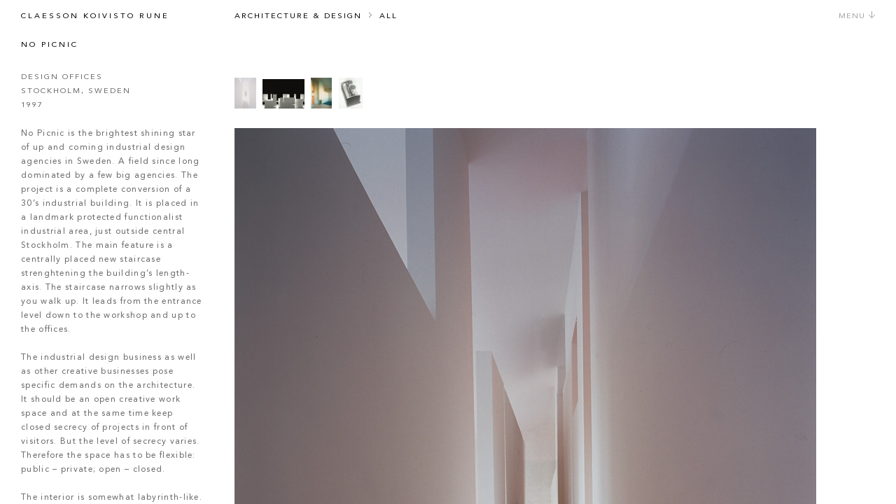

--- FILE ---
content_type: text/html; charset=UTF-8
request_url: https://www.claessonkoivistorune.se/projects/no-picnic/
body_size: 6623
content:
<!DOCTYPE html>
<!--[if IE 7]>
<html class="ie ie7" dir="ltr" lang="en-GB"
	prefix="og: https://ogp.me/ns#"  xmlns:og="http://ogp.me/ns#" xmlns:fb="http://ogp.me/ns/fb#">
<![endif]-->
<!--[if IE 8]>
<html class="ie ie8" dir="ltr" lang="en-GB"
	prefix="og: https://ogp.me/ns#"  xmlns:og="http://ogp.me/ns#" xmlns:fb="http://ogp.me/ns/fb#">
<![endif]-->
<!--[if !(IE 7) | !(IE 8)  ]><!-->
<html dir="ltr" lang="en-GB"
	prefix="og: https://ogp.me/ns#"  xmlns:og="http://ogp.me/ns#" xmlns:fb="http://ogp.me/ns/fb#">
<!--<![endif]-->
<head>
	<meta charset="UTF-8" />
	<title>No Picnic - Claesson Koivisto RuneClaesson Koivisto Rune</title>
	<meta name="viewport" content="width=device-width, height=device-height, initial-scale=1.0, maximum-scale=1" />
	<meta http-equiv="X-UA-Compatible" content="IE=Edge" />
	<link rel="stylesheet" href="https://www.claessonkoivistorune.se/wp-content/themes/ckr/assets/css/normalize.css" type="text/css" />
	<link rel="stylesheet" href="https://www.claessonkoivistorune.se/wp-content/themes/ckr/style.css" type="text/css" media="all" />
	<!--<script src="//cdnjs.cloudflare.com/ajax/libs/jquery/2.1.0/jquery.min.js"></script>-->
	<!--<script src="https://ajax.googleapis.com/ajax/libs/jquery/1.10.2/jquery.min.js"></script>-->
	<script src="https://ajax.googleapis.com/ajax/libs/jquery/3.6.0/jquery.min.js"></script>
	<script src="https://www.claessonkoivistorune.se/wp-content/themes/ckr/assets/js/modernizr.custom.39010.js"></script>		
	<!--[if lt IE 9]>
	<script src="https://oss.maxcdn.com/libs/html5shiv/3.7.0/html5shiv.js"></script>
	<script src="https://oss.maxcdn.com/libs/respond.js/1.3.0/respond.min.js"></script>
	<![endif]-->
	
		<!-- All in One SEO 4.2.0 -->
		<meta name="description" content="No Picnic is the brightest shining star of up and coming industrial design agencies in Sweden. A field since long dominated by a few big agencies. The project is a complete conversion of a 30&#039;s industrial building. It is placed in a landmark protected functionalist industrial area, just outside central Stockholm. The main feature is" />
		<meta name="robots" content="max-image-preview:large" />
		<link rel="canonical" href="https://www.claessonkoivistorune.se/projects/no-picnic/" />
		<meta property="og:locale" content="en_GB" />
		<meta property="og:site_name" content="Claesson Koivisto Rune - Design Architecture" />
		<meta property="og:type" content="article" />
		<meta property="og:title" content="No Picnic - Claesson Koivisto Rune" />
		<meta property="og:description" content="No Picnic is the brightest shining star of up and coming industrial design agencies in Sweden. A field since long dominated by a few big agencies. The project is a complete conversion of a 30&#039;s industrial building. It is placed in a landmark protected functionalist industrial area, just outside central Stockholm. The main feature is" />
		<meta property="og:url" content="https://www.claessonkoivistorune.se/projects/no-picnic/" />
		<meta property="article:published_time" content="2015-01-08T14:44:06+00:00" />
		<meta property="article:modified_time" content="2015-01-08T14:44:06+00:00" />
		<meta name="twitter:card" content="summary" />
		<meta name="twitter:title" content="No Picnic - Claesson Koivisto Rune" />
		<meta name="twitter:description" content="No Picnic is the brightest shining star of up and coming industrial design agencies in Sweden. A field since long dominated by a few big agencies. The project is a complete conversion of a 30&#039;s industrial building. It is placed in a landmark protected functionalist industrial area, just outside central Stockholm. The main feature is" />
		<script type="application/ld+json" class="aioseo-schema">
			{"@context":"https:\/\/schema.org","@graph":[{"@type":"WebSite","@id":"https:\/\/www.claessonkoivistorune.se\/#website","url":"https:\/\/www.claessonkoivistorune.se\/","name":"Claesson Koivisto Rune","description":"Design Architecture","inLanguage":"en-GB","publisher":{"@id":"https:\/\/www.claessonkoivistorune.se\/#organization"}},{"@type":"Organization","@id":"https:\/\/www.claessonkoivistorune.se\/#organization","name":"Claesson Koivisto Rune","url":"https:\/\/www.claessonkoivistorune.se\/"},{"@type":"BreadcrumbList","@id":"https:\/\/www.claessonkoivistorune.se\/projects\/no-picnic\/#breadcrumblist","itemListElement":[{"@type":"ListItem","@id":"https:\/\/www.claessonkoivistorune.se\/#listItem","position":1,"item":{"@type":"WebPage","@id":"https:\/\/www.claessonkoivistorune.se\/","name":"Home","description":"Design Architecture","url":"https:\/\/www.claessonkoivistorune.se\/"},"nextItem":"https:\/\/www.claessonkoivistorune.se\/projects\/no-picnic\/#listItem"},{"@type":"ListItem","@id":"https:\/\/www.claessonkoivistorune.se\/projects\/no-picnic\/#listItem","position":2,"item":{"@type":"WebPage","@id":"https:\/\/www.claessonkoivistorune.se\/projects\/no-picnic\/","name":"No Picnic","description":"No Picnic is the brightest shining star of up and coming industrial design agencies in Sweden. A field since long dominated by a few big agencies. The project is a complete conversion of a 30's industrial building. It is placed in a landmark protected functionalist industrial area, just outside central Stockholm. The main feature is","url":"https:\/\/www.claessonkoivistorune.se\/projects\/no-picnic\/"},"previousItem":"https:\/\/www.claessonkoivistorune.se\/#listItem"}]},{"@type":"Person","@id":"https:\/\/www.claessonkoivistorune.se\/author\/admin\/#author","url":"https:\/\/www.claessonkoivistorune.se\/author\/admin\/","name":"admin","image":{"@type":"ImageObject","@id":"https:\/\/www.claessonkoivistorune.se\/projects\/no-picnic\/#authorImage","url":"https:\/\/secure.gravatar.com\/avatar\/4320e001ba22489812841f098b61f61a?s=96&d=mm&r=g","width":96,"height":96,"caption":"admin"}},{"@type":"WebPage","@id":"https:\/\/www.claessonkoivistorune.se\/projects\/no-picnic\/#webpage","url":"https:\/\/www.claessonkoivistorune.se\/projects\/no-picnic\/","name":"No Picnic - Claesson Koivisto Rune","description":"No Picnic is the brightest shining star of up and coming industrial design agencies in Sweden. A field since long dominated by a few big agencies. The project is a complete conversion of a 30's industrial building. It is placed in a landmark protected functionalist industrial area, just outside central Stockholm. The main feature is","inLanguage":"en-GB","isPartOf":{"@id":"https:\/\/www.claessonkoivistorune.se\/#website"},"breadcrumb":{"@id":"https:\/\/www.claessonkoivistorune.se\/projects\/no-picnic\/#breadcrumblist"},"author":"https:\/\/www.claessonkoivistorune.se\/author\/admin\/#author","creator":"https:\/\/www.claessonkoivistorune.se\/author\/admin\/#author","datePublished":"2015-01-08T14:44:06+01:00","dateModified":"2015-01-08T14:44:06+01:00"}]}
		</script>
		<!-- All in One SEO -->

<link rel='dns-prefetch' href='//s.w.org' />
<script type="text/javascript">
window._wpemojiSettings = {"baseUrl":"https:\/\/s.w.org\/images\/core\/emoji\/13.1.0\/72x72\/","ext":".png","svgUrl":"https:\/\/s.w.org\/images\/core\/emoji\/13.1.0\/svg\/","svgExt":".svg","source":{"concatemoji":"https:\/\/www.claessonkoivistorune.se\/wp-includes\/js\/wp-emoji-release.min.js?ver=5.9.12"}};
/*! This file is auto-generated */
!function(e,a,t){var n,r,o,i=a.createElement("canvas"),p=i.getContext&&i.getContext("2d");function s(e,t){var a=String.fromCharCode;p.clearRect(0,0,i.width,i.height),p.fillText(a.apply(this,e),0,0);e=i.toDataURL();return p.clearRect(0,0,i.width,i.height),p.fillText(a.apply(this,t),0,0),e===i.toDataURL()}function c(e){var t=a.createElement("script");t.src=e,t.defer=t.type="text/javascript",a.getElementsByTagName("head")[0].appendChild(t)}for(o=Array("flag","emoji"),t.supports={everything:!0,everythingExceptFlag:!0},r=0;r<o.length;r++)t.supports[o[r]]=function(e){if(!p||!p.fillText)return!1;switch(p.textBaseline="top",p.font="600 32px Arial",e){case"flag":return s([127987,65039,8205,9895,65039],[127987,65039,8203,9895,65039])?!1:!s([55356,56826,55356,56819],[55356,56826,8203,55356,56819])&&!s([55356,57332,56128,56423,56128,56418,56128,56421,56128,56430,56128,56423,56128,56447],[55356,57332,8203,56128,56423,8203,56128,56418,8203,56128,56421,8203,56128,56430,8203,56128,56423,8203,56128,56447]);case"emoji":return!s([10084,65039,8205,55357,56613],[10084,65039,8203,55357,56613])}return!1}(o[r]),t.supports.everything=t.supports.everything&&t.supports[o[r]],"flag"!==o[r]&&(t.supports.everythingExceptFlag=t.supports.everythingExceptFlag&&t.supports[o[r]]);t.supports.everythingExceptFlag=t.supports.everythingExceptFlag&&!t.supports.flag,t.DOMReady=!1,t.readyCallback=function(){t.DOMReady=!0},t.supports.everything||(n=function(){t.readyCallback()},a.addEventListener?(a.addEventListener("DOMContentLoaded",n,!1),e.addEventListener("load",n,!1)):(e.attachEvent("onload",n),a.attachEvent("onreadystatechange",function(){"complete"===a.readyState&&t.readyCallback()})),(n=t.source||{}).concatemoji?c(n.concatemoji):n.wpemoji&&n.twemoji&&(c(n.twemoji),c(n.wpemoji)))}(window,document,window._wpemojiSettings);
</script>
<style type="text/css">
img.wp-smiley,
img.emoji {
	display: inline !important;
	border: none !important;
	box-shadow: none !important;
	height: 1em !important;
	width: 1em !important;
	margin: 0 0.07em !important;
	vertical-align: -0.1em !important;
	background: none !important;
	padding: 0 !important;
}
</style>
	<link rel='stylesheet' id='wp-block-library-css'  href='https://www.claessonkoivistorune.se/wp-includes/css/dist/block-library/style.min.css?ver=5.9.12' type='text/css' media='all' />
<style id='global-styles-inline-css' type='text/css'>
body{--wp--preset--color--black: #000000;--wp--preset--color--cyan-bluish-gray: #abb8c3;--wp--preset--color--white: #ffffff;--wp--preset--color--pale-pink: #f78da7;--wp--preset--color--vivid-red: #cf2e2e;--wp--preset--color--luminous-vivid-orange: #ff6900;--wp--preset--color--luminous-vivid-amber: #fcb900;--wp--preset--color--light-green-cyan: #7bdcb5;--wp--preset--color--vivid-green-cyan: #00d084;--wp--preset--color--pale-cyan-blue: #8ed1fc;--wp--preset--color--vivid-cyan-blue: #0693e3;--wp--preset--color--vivid-purple: #9b51e0;--wp--preset--gradient--vivid-cyan-blue-to-vivid-purple: linear-gradient(135deg,rgba(6,147,227,1) 0%,rgb(155,81,224) 100%);--wp--preset--gradient--light-green-cyan-to-vivid-green-cyan: linear-gradient(135deg,rgb(122,220,180) 0%,rgb(0,208,130) 100%);--wp--preset--gradient--luminous-vivid-amber-to-luminous-vivid-orange: linear-gradient(135deg,rgba(252,185,0,1) 0%,rgba(255,105,0,1) 100%);--wp--preset--gradient--luminous-vivid-orange-to-vivid-red: linear-gradient(135deg,rgba(255,105,0,1) 0%,rgb(207,46,46) 100%);--wp--preset--gradient--very-light-gray-to-cyan-bluish-gray: linear-gradient(135deg,rgb(238,238,238) 0%,rgb(169,184,195) 100%);--wp--preset--gradient--cool-to-warm-spectrum: linear-gradient(135deg,rgb(74,234,220) 0%,rgb(151,120,209) 20%,rgb(207,42,186) 40%,rgb(238,44,130) 60%,rgb(251,105,98) 80%,rgb(254,248,76) 100%);--wp--preset--gradient--blush-light-purple: linear-gradient(135deg,rgb(255,206,236) 0%,rgb(152,150,240) 100%);--wp--preset--gradient--blush-bordeaux: linear-gradient(135deg,rgb(254,205,165) 0%,rgb(254,45,45) 50%,rgb(107,0,62) 100%);--wp--preset--gradient--luminous-dusk: linear-gradient(135deg,rgb(255,203,112) 0%,rgb(199,81,192) 50%,rgb(65,88,208) 100%);--wp--preset--gradient--pale-ocean: linear-gradient(135deg,rgb(255,245,203) 0%,rgb(182,227,212) 50%,rgb(51,167,181) 100%);--wp--preset--gradient--electric-grass: linear-gradient(135deg,rgb(202,248,128) 0%,rgb(113,206,126) 100%);--wp--preset--gradient--midnight: linear-gradient(135deg,rgb(2,3,129) 0%,rgb(40,116,252) 100%);--wp--preset--duotone--dark-grayscale: url('#wp-duotone-dark-grayscale');--wp--preset--duotone--grayscale: url('#wp-duotone-grayscale');--wp--preset--duotone--purple-yellow: url('#wp-duotone-purple-yellow');--wp--preset--duotone--blue-red: url('#wp-duotone-blue-red');--wp--preset--duotone--midnight: url('#wp-duotone-midnight');--wp--preset--duotone--magenta-yellow: url('#wp-duotone-magenta-yellow');--wp--preset--duotone--purple-green: url('#wp-duotone-purple-green');--wp--preset--duotone--blue-orange: url('#wp-duotone-blue-orange');--wp--preset--font-size--small: 13px;--wp--preset--font-size--medium: 20px;--wp--preset--font-size--large: 36px;--wp--preset--font-size--x-large: 42px;}.has-black-color{color: var(--wp--preset--color--black) !important;}.has-cyan-bluish-gray-color{color: var(--wp--preset--color--cyan-bluish-gray) !important;}.has-white-color{color: var(--wp--preset--color--white) !important;}.has-pale-pink-color{color: var(--wp--preset--color--pale-pink) !important;}.has-vivid-red-color{color: var(--wp--preset--color--vivid-red) !important;}.has-luminous-vivid-orange-color{color: var(--wp--preset--color--luminous-vivid-orange) !important;}.has-luminous-vivid-amber-color{color: var(--wp--preset--color--luminous-vivid-amber) !important;}.has-light-green-cyan-color{color: var(--wp--preset--color--light-green-cyan) !important;}.has-vivid-green-cyan-color{color: var(--wp--preset--color--vivid-green-cyan) !important;}.has-pale-cyan-blue-color{color: var(--wp--preset--color--pale-cyan-blue) !important;}.has-vivid-cyan-blue-color{color: var(--wp--preset--color--vivid-cyan-blue) !important;}.has-vivid-purple-color{color: var(--wp--preset--color--vivid-purple) !important;}.has-black-background-color{background-color: var(--wp--preset--color--black) !important;}.has-cyan-bluish-gray-background-color{background-color: var(--wp--preset--color--cyan-bluish-gray) !important;}.has-white-background-color{background-color: var(--wp--preset--color--white) !important;}.has-pale-pink-background-color{background-color: var(--wp--preset--color--pale-pink) !important;}.has-vivid-red-background-color{background-color: var(--wp--preset--color--vivid-red) !important;}.has-luminous-vivid-orange-background-color{background-color: var(--wp--preset--color--luminous-vivid-orange) !important;}.has-luminous-vivid-amber-background-color{background-color: var(--wp--preset--color--luminous-vivid-amber) !important;}.has-light-green-cyan-background-color{background-color: var(--wp--preset--color--light-green-cyan) !important;}.has-vivid-green-cyan-background-color{background-color: var(--wp--preset--color--vivid-green-cyan) !important;}.has-pale-cyan-blue-background-color{background-color: var(--wp--preset--color--pale-cyan-blue) !important;}.has-vivid-cyan-blue-background-color{background-color: var(--wp--preset--color--vivid-cyan-blue) !important;}.has-vivid-purple-background-color{background-color: var(--wp--preset--color--vivid-purple) !important;}.has-black-border-color{border-color: var(--wp--preset--color--black) !important;}.has-cyan-bluish-gray-border-color{border-color: var(--wp--preset--color--cyan-bluish-gray) !important;}.has-white-border-color{border-color: var(--wp--preset--color--white) !important;}.has-pale-pink-border-color{border-color: var(--wp--preset--color--pale-pink) !important;}.has-vivid-red-border-color{border-color: var(--wp--preset--color--vivid-red) !important;}.has-luminous-vivid-orange-border-color{border-color: var(--wp--preset--color--luminous-vivid-orange) !important;}.has-luminous-vivid-amber-border-color{border-color: var(--wp--preset--color--luminous-vivid-amber) !important;}.has-light-green-cyan-border-color{border-color: var(--wp--preset--color--light-green-cyan) !important;}.has-vivid-green-cyan-border-color{border-color: var(--wp--preset--color--vivid-green-cyan) !important;}.has-pale-cyan-blue-border-color{border-color: var(--wp--preset--color--pale-cyan-blue) !important;}.has-vivid-cyan-blue-border-color{border-color: var(--wp--preset--color--vivid-cyan-blue) !important;}.has-vivid-purple-border-color{border-color: var(--wp--preset--color--vivid-purple) !important;}.has-vivid-cyan-blue-to-vivid-purple-gradient-background{background: var(--wp--preset--gradient--vivid-cyan-blue-to-vivid-purple) !important;}.has-light-green-cyan-to-vivid-green-cyan-gradient-background{background: var(--wp--preset--gradient--light-green-cyan-to-vivid-green-cyan) !important;}.has-luminous-vivid-amber-to-luminous-vivid-orange-gradient-background{background: var(--wp--preset--gradient--luminous-vivid-amber-to-luminous-vivid-orange) !important;}.has-luminous-vivid-orange-to-vivid-red-gradient-background{background: var(--wp--preset--gradient--luminous-vivid-orange-to-vivid-red) !important;}.has-very-light-gray-to-cyan-bluish-gray-gradient-background{background: var(--wp--preset--gradient--very-light-gray-to-cyan-bluish-gray) !important;}.has-cool-to-warm-spectrum-gradient-background{background: var(--wp--preset--gradient--cool-to-warm-spectrum) !important;}.has-blush-light-purple-gradient-background{background: var(--wp--preset--gradient--blush-light-purple) !important;}.has-blush-bordeaux-gradient-background{background: var(--wp--preset--gradient--blush-bordeaux) !important;}.has-luminous-dusk-gradient-background{background: var(--wp--preset--gradient--luminous-dusk) !important;}.has-pale-ocean-gradient-background{background: var(--wp--preset--gradient--pale-ocean) !important;}.has-electric-grass-gradient-background{background: var(--wp--preset--gradient--electric-grass) !important;}.has-midnight-gradient-background{background: var(--wp--preset--gradient--midnight) !important;}.has-small-font-size{font-size: var(--wp--preset--font-size--small) !important;}.has-medium-font-size{font-size: var(--wp--preset--font-size--medium) !important;}.has-large-font-size{font-size: var(--wp--preset--font-size--large) !important;}.has-x-large-font-size{font-size: var(--wp--preset--font-size--x-large) !important;}
</style>
<link rel="https://api.w.org/" href="https://www.claessonkoivistorune.se/wp-json/" /><link rel="EditURI" type="application/rsd+xml" title="RSD" href="https://www.claessonkoivistorune.se/xmlrpc.php?rsd" />
<link rel="wlwmanifest" type="application/wlwmanifest+xml" href="https://www.claessonkoivistorune.se/wp-includes/wlwmanifest.xml" /> 
<meta name="generator" content="WordPress 5.9.12" />
<link rel='shortlink' href='https://www.claessonkoivistorune.se/?p=492' />
<link rel="alternate" type="application/json+oembed" href="https://www.claessonkoivistorune.se/wp-json/oembed/1.0/embed?url=https%3A%2F%2Fwww.claessonkoivistorune.se%2Fprojects%2Fno-picnic%2F" />
<link rel="alternate" type="text/xml+oembed" href="https://www.claessonkoivistorune.se/wp-json/oembed/1.0/embed?url=https%3A%2F%2Fwww.claessonkoivistorune.se%2Fprojects%2Fno-picnic%2F&#038;format=xml" />
<link rel="icon" href="https://www.claessonkoivistorune.se/wp-content/uploads/2024/12/cropped-favicon-clakoru2-32x32.png" sizes="32x32" />
<link rel="icon" href="https://www.claessonkoivistorune.se/wp-content/uploads/2024/12/cropped-favicon-clakoru2-192x192.png" sizes="192x192" />
<link rel="apple-touch-icon" href="https://www.claessonkoivistorune.se/wp-content/uploads/2024/12/cropped-favicon-clakoru2-180x180.png" />
<meta name="msapplication-TileImage" content="https://www.claessonkoivistorune.se/wp-content/uploads/2024/12/cropped-favicon-clakoru2-270x270.png" />

<!-- START - Facebook Open Graph, Google+ and Twitter Card Tags 1.5.2 -->
<meta property="og:locale" content="en_GB"/>
<meta property="og:site_name" content="Claesson Koivisto Rune"/>
<meta property="og:title" content="No Picnic"/>
<meta itemprop="name" content="No Picnic"/>
<meta property="og:url" content="https://www.claessonkoivistorune.se/projects/no-picnic/"/>
<meta property="og:type" content="article"/>
<meta property="og:description" content="No Picnic is the brightest shining star of up and coming industrial design agencies in Sweden. A field since long dominated by a few big agencies. The project is a complete conversion of a 30&#039;s industrial building. It is placed in a landmark protected functionalist industrial area, just outside"/>
<meta itemprop="description" content="No Picnic is the brightest shining star of up and coming industrial design agencies in Sweden. A field since long dominated by a few big agencies. The project is a complete conversion of a 30&#039;s industrial building. It is placed in a landmark protected functionalist industrial area, just outside"/>
<meta property="og:image" content="https://www.claessonkoivistorune.se/wp-content/uploads/2015/01/o_picnic_01.jpg"/>
<meta itemprop="image" content="https://www.claessonkoivistorune.se/wp-content/uploads/2015/01/o_picnic_01.jpg"/>
<!-- END - Facebook Open Graph, Google+ and Twitter Card Tags -->

	<script src="https://www.google-analytics.com/urchin.js" type="text/javascript">
	</script>
	<script type="text/javascript">
	try {
	_uacct = "UA-4997289-6";
	urchinTracker();
	} catch(err) {}</script>
	
</head>
<body data-rsssl=1 class="project-template-default single single-project postid-492 ">	
<div class="wrapper">
	<header role="banner">
		<div class="nav-bar">
			<a class="logo" href="https://www.claessonkoivistorune.se">Claesson Koivisto Rune</a>
			<ul class="breadcrumb"></ul>
			<a href="#" class="nav-toggle">Menu <span><img src="https://www.claessonkoivistorune.se/wp-content/themes/ckr/assets/img/arrow-down.png" /></span></a>
		</div>
		<nav>
			<div class="col"><h3>Architecture</h3><ul><li><a class="filter-category " href="/?category=architecture,all">All</a></li><li><a class="filter-category " href="/?category=architecture,building">Building</a></li><li><a class="filter-category " href="/?category=architecture,commercial">Commercial</a></li><li><a class="filter-category " href="/?category=architecture,residential">Residential</a></li><li><a class="filter-category " href="/?category=architecture,exhibition">Exhibition</a></li><li><a class="filter-category " href="/?category=architecture,fixture">Fixture</a></li></ul></div><div class="col"><h3>Design</h3><ul><li><a class="filter-category " href="/?category=design,all">All</a></li><li><a class="filter-category " href="/?category=design,seating">Seating</a></li><li><a class="filter-category " href="/?category=design,chair">Chair</a></li><li><a class="filter-category " href="/?category=design,table">Table</a></li><li><a class="filter-category " href="/?category=design,storage">Storage</a></li><li><a class="filter-category " href="/?category=design,lighting">Lighting</a></li><li><a class="filter-category " href="/?category=design,electronic">Electronic</a></li><li><a class="filter-category " href="/?category=design,kitchen">Kitchen</a></li><li><a class="filter-category " href="/?category=design,bathroom">Bathroom</a></li><li><a class="filter-category " href="/?category=design,bedroom">Bedroom</a></li><li><a class="filter-category " href="/?category=design,surface">Surface</a></li><li><a class="filter-category " href="/?category=design,textile">Textile</a></li><li><a class="filter-category " href="/?category=design,carpet">Carpet</a></li><li><a class="filter-category " href="/?category=design,accessories">Accessories</a></li><li><a class="filter-category " href="/?category=design,edition">Edition</a></li></ul></div>			<div class="col">
				<h3>Practice</h3>
				<ul id="nav" class=""><li id="menu-item-349" class="menu-item menu-item-type-post_type menu-item-object-page menu-item-349"><a href="https://www.claessonkoivistorune.se/profile/">Profile</a></li>
<li id="menu-item-348" class="menu-item menu-item-type-post_type menu-item-object-page menu-item-348"><a href="https://www.claessonkoivistorune.se/staff/">Staff</a></li>
<li id="menu-item-347" class="menu-item menu-item-type-post_type menu-item-object-page menu-item-347"><a href="https://www.claessonkoivistorune.se/books/">Book</a></li>
<li id="menu-item-2049" class="menu-item menu-item-type-custom menu-item-object-custom menu-item-2049"><a href="/?post_type=article">Article</a></li>
<li id="menu-item-1527" class="menu-item menu-item-type-post_type menu-item-object-page menu-item-1527"><a href="https://www.claessonkoivistorune.se/credits/">Credits</a></li>
</ul>		
			</div>
			<div class="col">
				<h3>Contact</h3>
				<p>Högbergsgatan 35<br />
				116 20 Stockholm<br />
				Sweden</p>
				<p>t +46 8 644 58 63<br /><br />
				<!--<a href="mailto:info@claessonkoivistorune.se">E-mail</a></p>-->
				<div id="content">
				  <input type="checkbox" class="checkbox" id="share">
				  <label for="share" class="label entypo-export">E-mail</label>
				  <div class="social">
				    <ul>
				      <li class="entypo-office"><a href="mailto:info@claessonkoivistorune.se">Office</a></li>
				      <li class="entypo-gplus"><a href="mailto:press@claessonkoivistorune.se">Press</a></li>
				    </ul>
				  </div>
				</div>

<p><div class="createsend-button" style="height:29px;display:inline-block;" data-listid="t/EB/AC4/EDD/AD832590646CA96C">
</div>
<script type="text/javascript">(function () { var e = document.createElement('script'); e.type = 'text/javascript'; e.async = true; e.src = ('https:' == document.location.protocol ? 'https' : 'http') + '://btn.createsend1.com/js/sb.min.js?v=3'; e.className = 'createsend-script'; var s = document.getElementsByTagName('script')[0]; s.parentNode.insertBefore(e, s); })();</script></p>
			</div>
		</nav>
	</header>
<section class="section section-project">

	

		
			
			<script>
				$(function() {
					$('.breadcrumb').html('<li>Architecture & Design</li><li>All</li>');
				});
			</script>

		
		<section>
			<h2>No Picnic</h2>
					</section>
		<section>
			<div class="project-info-container">
				<ul class="info">
					<li>Design offices</li>
					<li>Stockholm, Sweden</li>
					<li>1997</li>
				</ul>
				<div class="description">
					<p>No Picnic is the brightest shining star of up and coming industrial design agencies in Sweden. A field since long dominated by a few big agencies. The project is a complete conversion of a 30&#8217;s industrial building. It is placed in a landmark protected functionalist industrial area, just outside central Stockholm. The main feature is a centrally placed new staircase strenghtening the building&#8217;s length-axis. The staircase narrows slightly as you walk up. It leads from the entrance level down to the workshop and up to the offices.</p>
<p>The industrial design business as well as other creative businesses pose specific demands on the architecture. It should be an open creative work space and at the same time keep closed secrecy of projects in front of visitors. But the level of secrecy varies. Therefore the space has to be flexible: public – private; open – closed.</p>
<p>The interior is somewhat labyrinth-like. A relatively narrow entrance opens up to larger public areas – meeting rooms, library, kitchen, bathroom facilities etc. The public spaces in their turn open up to the very large studio space, which some visitors might never see.</p>
<p>The interior is mainly white with a white pigmented oak floor. In some places the company&#8217;s special green colour protrudes.</p>
				</div>
			</div>
			<div class="project-image-container">
				<div class="thumbs">
					<ul class="thumbs">
												<li class="active"><a class="thumb" href="https://www.claessonkoivistorune.se/wp-content/uploads/2015/01/o_picnic_03.jpg"><img src="https://www.claessonkoivistorune.se/wp-content/uploads/2015/01/o_picnic_03-35x50.jpg" /></a></li>		
													<li><a class="thumb" href="https://www.claessonkoivistorune.se/wp-content/uploads/2015/01/o_picnic_01.jpg"><img src="https://www.claessonkoivistorune.se/wp-content/uploads/2015/01/o_picnic_01-60x42.jpg" /></a></li>
													<li><a class="thumb" href="https://www.claessonkoivistorune.se/wp-content/uploads/2015/01/o_picnic_02.jpg"><img src="https://www.claessonkoivistorune.se/wp-content/uploads/2015/01/o_picnic_02-34x50.jpg" /></a></li>
													<li><a class="thumb" href="https://www.claessonkoivistorune.se/wp-content/uploads/2015/01/o_picnic_04.jpg"><img src="https://www.claessonkoivistorune.se/wp-content/uploads/2015/01/o_picnic_04-39x50.jpg" /></a></li>
											</ul>
				</div>
				<div class="image">
					<img src="https://www.claessonkoivistorune.se/wp-content/uploads/2015/01/o_picnic_03.jpg" alt="" />
				</div>
				<div class="footer">
					
															<div class="col">
												<h3>Share</h3>
						<ul>
							<li><a target="_blank" href="https://pinterest.com/pin/create/button/?url=https://www.claessonkoivistorune.se/projects/no-picnic/">Pinterest</a></li>
							<li><a target="_blank" href="https://www.facebook.com/sharer/sharer.php?u=https://www.claessonkoivistorune.se/projects/no-picnic/">Facebook</a></li>
							<li><a target="_blank" href="https://twitter.com/home?status=https://www.claessonkoivistorune.se/projects/no-picnic/">Twitter</a></li>					
						</ul>
					</div>
				</div>
			</div>
			</div>
			
		</section>

	
</section>


</div>

<script src="https://code.jquery.com/ui/1.10.3/jquery-ui.min.js"></script>
<script src="https://www.claessonkoivistorune.se/wp-content/themes/ckr/assets/js/jquery.cookie.js"></script>
<script src="//cdnjs.cloudflare.com/ajax/libs/jquery-infinitescroll/2.0b2.120519/jquery.infinitescroll.min.js"></script>
<script src="//cdnjs.cloudflare.com/ajax/libs/masonry/3.1.2/masonry.pkgd.js"></script>
<script src="//cdnjs.cloudflare.com/ajax/libs/jquery.imagesloaded/3.0.4/jquery.imagesloaded.min.js"></script>

<script src="https://www.claessonkoivistorune.se/wp-content/themes/ckr/assets/js/theme.js"></script>

</body>
</html>


--- FILE ---
content_type: text/css
request_url: https://www.claessonkoivistorune.se/wp-content/themes/ckr/style.css
body_size: 4110
content:
@import "assets/fonts/Avenir/AvenirLTStd-Roman/avenirltstd-roman.css";
/*
Theme Name: CKR
Author: Barracoda
Version: 1.0
*/
.clearfix:before {
  content: " ";
  display: table;
}
.clearfix:after {
  content: " ";
  display: table;
  clear: both;
}
/*
.container {
	.clearfix;
	padding-left: 30px;
	padding-right: 30px;
	margin-right: auto;
	margin-left: auto;	
}
*/.clearfix:before {
  content: " ";
  display: table;
}
.clearfix:after {
  content: " ";
  display: table;
  clear: both;
}
/*
.container {
	.clearfix;
	padding-left: 30px;
	padding-right: 30px;
	margin-right: auto;
	margin-left: auto;	
}
*/.clearfix:before {
  content: " ";
  display: table;
}
.clearfix:after {
  content: " ";
  display: table;
  clear: both;
}
/*
.container {
	.clearfix;
	padding-left: 30px;
	padding-right: 30px;
	margin-right: auto;
	margin-left: auto;	
}
*/header[role=banner] .nav-bar {
  background: #fff;
  position: fixed;
  z-index: 98;
  top: 0;
  left: 0;
  right: 0;
  height: 48px;
  padding: 9px 0;
  margin: 0 30px;
  line-height: 30px;
  font-size: 11.1px;
}
header[role=banner] .logo {
  letter-spacing: 3px;
  color: #000;
  position: absolute;
  top: 9px;
}
header[role=banner] .nav-toggle {
  position: absolute;
  right: 0;
  top: 9px;
  width: 100px;
  text-align: right;
}
header[role=banner] .nav-toggle span {
  /*padding-right: 15px;*/

}
header[role=banner] .nav-toggle span img {
  transition: 0.6s;
}
header[role=banner] .breadcrumb {
  display: none;
  position: absolute;
  top: 9px;
}
header[role=banner] .breadcrumb li {
  display: inline;
  cursor: pointer;
}
header[role=banner] .breadcrumb li:hover {
  color: #a3a3a3;
}
header[role=banner] .breadcrumb li + li {
  background: url(assets/img/separator.png) no-repeat left top;
  padding-left: 15px;
  margin-left: 10px;
}
@media (min-width: 860px) {
  header[role=banner] .breadcrumb {
    display: block;
    margin-left: 33.3333%;
  }
}
@media (min-width: 1220px) {
  header[role=banner] .breadcrumb {
    margin-left: 25%;
  }
}
@media (min-width: 1560px) {
  header[role=banner] .breadcrumb {
    margin-left: 20%;
  }
}
header[role=banner] nav {
  z-index: 97;
  position: fixed;
  top: -100%;
  left: 0;
  right: 0;
  background: #fff;
  padding: 20px 30px 30px;
  margin: 0;
  -ms-transition: top 300ms ease-in-out;
  -webkit-transition: top 300ms ease-in-out;
  transition: top 300ms ease-in-out;
}
header[role=banner] nav:before {
  content: " ";
  display: table;
}
header[role=banner] nav:after {
  content: " ";
  display: table;
  clear: both;
}
header[role=banner] nav:before {
  content: " ";
  display: table;
}
header[role=banner] nav:after {
  content: " ";
  display: table;
  clear: both;
}
header[role=banner] nav:before {
  content: " ";
  display: table;
}
header[role=banner] nav:after {
  content: " ";
  display: table;
  clear: both;
}
header[role=banner] nav .col {
  width: 100%;
  float: left;
  padding-left: 0;
}
@media (min-width: 860px) {
  header[role=banner] nav .col {
    width: 33.3333%;
  }
}
@media (min-width: 1220px) {
  header[role=banner] nav .col {
    width: 25%;
  }
}
@media (min-width: 1560px) {
  header[role=banner] nav .col {
    width: 20%;
  }
  header[role=banner] nav .col:first-child {
    margin-left: 20%;
  }
}
header[role=banner] ul {
  margin-bottom: 20px;
}
header[role=banner] ul li.active a {
  color: #000;
}
header[role=banner].open nav {
  top: 48px !important;
}
@media (max-height: 640px) {
  header[role=banner].open nav {
    bottom: 0;
    overflow-y: scroll;
  }
}
header[role=banner].open .nav-toggle span img {
  -ms-transform: rotateX(180deg);
  -webkit-transform: rotateX(180deg);
  transform: rotateX(180deg);
}
* {
  margin: 0;
  padding: 0;
  border: none;
  -webkit-box-sizing: border-box;
  -moz-box-sizing: border-box;
  box-sizing: border-box;
}
html,
body {
  height: 100%;
  font-size: 100%;
}
body.noscroll {
  position: fixed;
  overflow: hidden;
}
.wrapper {
  height: 100%;
}
body {
  background: #fff;
  font-family: 'AvenirLTStd55Roman', sans-serif;
  font-size: 11.1px;
  line-height: 20px;
  letter-spacing: 1.3px;
  color: #000;
  text-transform: uppercase;
}
p {
  font-size: 12.1px;
  text-transform: none;
  line-height: 20px;
}
p + p {
  margin-top: 20px;
}
a {
  color: #a3a3a3;
  text-decoration: none;
  outline: none;
}
a:hover,
a:focus,
a:active {
  color: #8a8a8a;
  outline: none;
}
h1,
h2,
h3 {
  font-family: 'AvenirLTStd55Roman', sans-serif;
  font-size: 11.1px;
  letter-spacing: 3px;
  line-height: initial;
  padding: 0;
  margin: 0;
  font-weight: normal;
  color: #696969;
}
ul {
  list-style-type: none;
  padding: 0;
  margin: 0;
}
ul li {
  display: block;
  letter-spacing: 2px;
}
ul li + li {
  margin-top: 10px;
}
ul li a.active {
  color: #000;
}
h2,
h3 {
  margin-bottom: 20px;
}
.breadcrumb ul {
  width: 300px;
}
.section-start {
  display: none;
  position: fixed;
  width: 100%;
  height: 100%;
  top: 0;
  left: 0;
  right: 0;
  overflow-y: scroll;
	overflow: auto;
  z-index: 100;
}
.section-start::-webkit-scrollbar {
  display: none;
}
.section-start .section-inner {
  position: relative;
  z-index: -100;
  width: 100%;
  height: 100%;
  margin-bottom: 100%;
  background: url(assets/img/start-bg.jpg) no-repeat center center;
  background-size: cover;
}
.section-start .section-inner h1 {
  position: absolute;
  top: 50%;
  margin-top: -10px;
  height: 19px;
  width: 100%;
  text-indent: -9999px;
  overflow: hidden;
  display: block;
  background: none;
}
@media (min-width: 640px) {
  .section-start .section-inner h1 {
    background: url(assets/img/ckr-white.png) no-repeat top center;
  }
}
.section-start .scroll-x {
  display: inline-block;
  position: absolute;
  top: 15px;
  right: 28px;
	
	font-size:16px;
}
@media (min-width: 640px) {
  .section-start .scroll-x {
  display: none;
  }  
}
.section-start .scroll-down {
  display: none;
}
@media (min-width: 640px) {
  .section-start .scroll-down {
  display: inline-block;
  position: absolute;
  width: 100%;
  margin: 0 auto;
  text-align: center;
  bottom: 80px;
  background: url(assets/img/arrow-down.png) no-repeat center bottom;
  padding-bottom: 30px;
  }  
}
@media (min-width: 860px) {
  .section-start.show {
    display: block;
  }
}
.section-project-list-headings {
  padding: 20px 0 0 0;
}
.section-project-list-headings:before {
  content: " ";
  display: table;
}
.section-project-list-headings:after {
  content: " ";
  display: table;
  clear: both;
}
.section-project-list-headings:before {
  content: " ";
  display: table;
}
.section-project-list-headings:after {
  content: " ";
  display: table;
  clear: both;
}
.section-project-list-headings:before {
  content: " ";
  display: table;
}
.section-project-list-headings:after {
  content: " ";
  display: table;
  clear: both;
}
.section-project-list-headings.hide {
  display: none;
}
.section-project-list-headings .col {
  width: 100%;
  float: left;
  padding-left: 0;
}
.section-project-list-headings .col-type,
.section-project-list-headings .col-year {
  display: none;
}
@media (min-width: 500px) {
  .section-project-list-headings .col {
    width: 50%;
  }
  .section-project-list-headings .col-type {
    display: block;
  }
}
@media (min-width: 860px) {
  .section-project-list-headings .col {
    width: 33.3333%;
  }
  .section-project-list-headings .col-client {
    margin-left: 33.3333%;
  }
}
@media (min-width: 1220px) {
  .section-project-list-headings .col {
    width: 25%;
  }
  .section-project-list-headings .col-client {
    margin-left: 25%;
  }
}
@media (min-width: 1560px) {
  .section-project-list-headings .col {
    width: 20%;
  }
  .section-project-list-headings .col-client {
    margin-left: 20%;
  }
  .section-project-list-headings .col-year {
    display: block;
  }
}
.project-list-item {
  margin-bottom: 15px;
}
.project-list-item:before {
  content: " ";
  display: table;
}
.project-list-item:after {
  content: " ";
  display: table;
  clear: both;
}
.project-list-item:before {
  content: " ";
  display: table;
}
.project-list-item:after {
  content: " ";
  display: table;
  clear: both;
}
.project-list-item:before {
  content: " ";
  display: table;
}
.project-list-item:after {
  content: " ";
  display: table;
  clear: both;
}
.project-list-item .col {
  width: 100%;
  float: left;
  padding-left: 0;
}
.project-list-item .col-1,
.project-list-item .col-3,
.project-list-item .col-4,
.project-list-item .col-5 {
  display: none;
}
@media (min-width: 500px) {
  .project-list-item .col {
    width: 50%;
  }
  .project-list-item .col-1 {
    display: block;
  }
}
@media (min-width: 860px) {
  .project-list-item .col {
    width: 33.3333%;
  }
  .project-list-item .col-3 {
    display: block;
  }
}
@media (min-width: 1220px) {
  .project-list-item .col {
    width: 25%;
  }
  .project-list-item .col-4 {
    display: block;
  }
}
@media (min-width: 1560px) {
  .project-list-item .col {
    width: 20%;
  }
  .project-list-item .col-5 {
    display: block;
  }
}
.projects-wrapper {
  position: relative;
  margin-top: 48px;
  margin-bottom: 48px;
  /*bottom: 48px;*/

  width: 100%;
  padding: 0 30px;
  /*overflow: scroll;*/

}
.section-projects {
  margin-left: -5px;
  -webkit-transition: opacity 0.5s ease-in-out;
  -moz-transition: opacity 0.5s ease-in-out;
  transition: opacity 0.5s ease-in-out;
  opacity: 0;
}
.section-projects .project-item {
  overflow: hidden;
  float: left;
  min-height: 1px;
  display: inline-block;
}
.section-projects .project-item a {
  width: 100%;
  height: auto;
}
.section-projects .project-item a img {
  vertical-align: middle;
  width: 100.4%;
  height: auto;
  cursor: pointer;
  margin-left: 5px;
  /*margin-bottom: 5px;*/

}
body.display-list .section-projects {
  margin-left: 0;
}
.project-item {
  width: 100%;
  margin-bottom: 5px;
}
.project-item a {
  height: 100%;
  position: relative;
  display: block;
}
@media (min-width: 500px) {
  .project-item {
    width: 50%;
  }
}
@media (min-width: 860px) {
  .project-item {
    width: 33%;
  }
}
@media (min-width: 1220px) {
  .project-item {
    width: 25%;
  }
}
@media (min-width: 1560px) {
  .project-item {
    width: 20%;
  }
}
.project-info {
  overflow: hidden;
  position: absolute;
  margin-left: 5px;
  /*bottom: -100%;*/

  bottom: -62px;
  /*display: none;*/

  padding: 20px 30px;
  color: #000;
  background: #fff;
  width: 100%;
  text-align: center;
  -ms-transition: bottom 300ms ease-in-out;
  -webkit-transition: bottom 300ms ease-in-out;
  transition: bottom 300ms ease-in-out;
  /*margin-bottom: 5px;*/

  opacity: .85;
}
.project:hover .project-info {
  bottom: 0;
  /*display: block;*/

}
body.list .project-image-container {
  display: none;
}
body.list .project-text-container {
  display: block;
}
body.lightbox {
  overflow: hidden;
}
.current-project {
  display: none;
  padding-top: 15px;
  position: fixed;
  top: 48px;
  left: 0;
  right: 0;
  bottom: 0;
  padding: 10px 30px;
  background: #fff;
  overflow-y: scroll;
  z-index: 96;
}
.current-project .download {
  text-transform: uppercase;
}
.current-project h2 {
  margin: 0;
  color: #000;
}
.current-project .project-nav {
  position: absolute;
  right: 30px;
  top: 0;
}
.current-project .project-nav li {
  margin-top: 0;
  display: inline-block;
}
.current-project .project-nav li + li {
  margin-left: 5px;
}
.current-project .project-nav li a {
  display: block;
  width: 16px;
  height: 16px;
  text-indent: -9999px;
  overflow: hidden;
}
.current-project .project-nav li a.previous {
  background: url(assets/img/previous-active.png) no-repeat center center;
  /*background: url(assets/img/previous.png) no-repeat center center;
					&.active {
						background-image: url(assets/img/previous-active.png) ;
					}
					*/

}
.current-project .project-nav li a.close {
  background: url(assets/img/close.png) no-repeat center center;
}
.current-project .project-nav li a.next {
  background: url(assets/img/next-active.png) no-repeat center center;
  /*
					background: url(assets/img/next.png) no-repeat center center;
					&.active {
						background-image: url(assets/img/next-active.png) ;
					}
					*/

}
.current-project .info {
  color: #696969;
}
.current-project .info li + li {
  margin-top: 0;
}
.current-project .description {
  text-transform: none;
  margin-top: 20px;
  color: #000;
  /*padding-right: 15%;*/

  margin-bottom: 20px;
  color: #696969;
}
@media (min-width: 860px) {
  .current-project .description {
    padding-right: 15%;
  }
}
.current-project .thumbs {
  min-height: 50px;
}
.current-project .thumbs ul.thumbs li {
  display: inline-block;
  margin-right: 5px;
}
.current-project .thumbs ul.thumbs li.active {
  opacity: .3;
}
.current-project .thumbs ul.thumbs li a {
  display: block;
}
.current-project .thumbs ul.thumbs li img {
  max-height: 44px;
  width: auto;
}
.current-project .image {
  margin-top: 20px;
  overflow: hidden;
  -ms-transition: height 0.25s ease-in-out;
  -webkit-transition: height 0.25s ease-in-out;
  transition: height 0.25s ease-in-out;
}
.current-project .image img {
  max-width: 100%;
  height: auto;
  overflow: auto;
  cursor: pointer;
}
.current-project section:before {
  content: " ";
  display: table;
}
.current-project section:after {
  content: " ";
  display: table;
  clear: both;
}
.current-project section:before {
  content: " ";
  display: table;
}
.current-project section:after {
  content: " ";
  display: table;
  clear: both;
}
.current-project section:before {
  content: " ";
  display: table;
}
.current-project section:after {
  content: " ";
  display: table;
  clear: both;
}
.current-project section + section {
  margin-top: 30px;
}
.current-project .project-info-container {
  float: left;
  width: 100%;
}
.current-project .project-image-container {
  float: left;
  width: 100%;
}
@media (min-width: 860px) {
  .current-project .project-info-container {
    width: 33.3333%;
  }
  .current-project .project-image-container {
    width: 66.6666%;
  }
}
@media (min-width: 1220px) {
  .current-project .project-info-container {
    width: 25%;
  }
  .current-project .project-image-container {
    width: 75%;
  }
}
@media (min-width: 1560px) {
  .current-project .project-info-container {
    width: 20%;
  }
  .current-project .project-image-container {
    width: 80%;
  }
}
.current-project .footer {
  margin-top: 20px;
}
.current-project .footer:before {
  content: " ";
  display: table;
}
.current-project .footer:after {
  content: " ";
  display: table;
  clear: both;
}
.current-project .footer:before {
  content: " ";
  display: table;
}
.current-project .footer:after {
  content: " ";
  display: table;
  clear: both;
}
.current-project .footer:before {
  content: " ";
  display: table;
}
.current-project .footer:after {
  content: " ";
  display: table;
  clear: both;
}
.current-project .footer .col {
  width: 100%;
  float: left;
  padding-left: 0;
}
.current-project .footer .col ul {
  margin-bottom: 40px;
}
.current-project .footer .col-1 {
  float: none;
}
.current-project .footer .col-2 {
  float: none;
}
.current-project .footer .col-3 {
  float: none;
}
.current-project .footer .col-4 {
  float: none;
}
@media (min-width: 860px) {
  .current-project .footer .col {
    width: 50%;
  }
  .current-project .footer .col-1 {
    float: left;
  }
  .current-project .footer .col-2 {
    float: left;
  }
}
@media (min-width: 1220px) {
  .current-project .footer .col {
    width: 33.3333%;
  }
  .current-project .footer .col-3 {
    float: left;
  }
}
@media (min-width: 1560px) {
  .current-project .footer .col {
    /*&:first-child {
  					margin-left: 20%;
  				}*/
  
    width: 25%;
  }
  .current-project .footer .col-4 {
    float: left;
  }
}
.section-project {
  display: none;
  padding-top: 15px;
  position: fixed;
  top: 48px;
  left: 0;
  right: 0;
  bottom: 0;
  padding: 10px 30px;
  overflow-y: scroll;
  z-index: 96;
  display: block;
  /*
	padding-top: 15px;
	position: static;
	padding: 0;
	*/

  background: #fff;
  z-index: 0;
}
.section-project .download {
  text-transform: uppercase;
}
.section-project h2 {
  margin: 0;
  color: #000;
}
.section-project .project-nav {
  position: absolute;
  right: 30px;
  top: 0;
}
.section-project .project-nav li {
  margin-top: 0;
  display: inline-block;
}
.section-project .project-nav li + li {
  margin-left: 5px;
}
.section-project .project-nav li a {
  display: block;
  width: 16px;
  height: 16px;
  text-indent: -9999px;
  overflow: hidden;
}
.section-project .project-nav li a.previous {
  background: url(assets/img/previous-active.png) no-repeat center center;
  /*background: url(assets/img/previous.png) no-repeat center center;
					&.active {
						background-image: url(assets/img/previous-active.png) ;
					}
					*/

}
.section-project .project-nav li a.close {
  background: url(assets/img/close.png) no-repeat center center;
}
.section-project .project-nav li a.next {
  background: url(assets/img/next-active.png) no-repeat center center;
  /*
					background: url(assets/img/next.png) no-repeat center center;
					&.active {
						background-image: url(assets/img/next-active.png) ;
					}
					*/

}
.section-project .info {
  color: #696969;
}
.section-project .info li + li {
  margin-top: 0;
}
.section-project .description {
  text-transform: none;
  margin-top: 20px;
  color: #000;
  /*padding-right: 15%;*/

  margin-bottom: 20px;
  color: #696969;
}
@media (min-width: 860px) {
  .section-project .description {
    padding-right: 15%;
  }
}
.section-project .thumbs {
  min-height: 50px;
}
.section-project .thumbs ul.thumbs li {
  display: inline-block;
  margin-right: 5px;
}
.section-project .thumbs ul.thumbs li.active {
  opacity: .3;
}
.section-project .thumbs ul.thumbs li a {
  display: block;
}
.section-project .thumbs ul.thumbs li img {
  max-height: 44px;
  width: auto;
}
.section-project .image {
  margin-top: 20px;
  overflow: hidden;
  -ms-transition: height 0.25s ease-in-out;
  -webkit-transition: height 0.25s ease-in-out;
  transition: height 0.25s ease-in-out;
}
.section-project .image img {
  max-width: 100%;
  height: auto;
  overflow: auto;
  cursor: pointer;
}
.section-project section:before {
  content: " ";
  display: table;
}
.section-project section:after {
  content: " ";
  display: table;
  clear: both;
}
.section-project section:before {
  content: " ";
  display: table;
}
.section-project section:after {
  content: " ";
  display: table;
  clear: both;
}
.section-project section:before {
  content: " ";
  display: table;
}
.section-project section:after {
  content: " ";
  display: table;
  clear: both;
}
.section-project section + section {
  margin-top: 30px;
}
.section-project .project-info-container {
  float: left;
  width: 100%;
}
.section-project .project-image-container {
  float: left;
  width: 100%;
}
@media (min-width: 860px) {
  .section-project .project-info-container {
    width: 33.3333%;
  }
  .section-project .project-image-container {
    width: 66.6666%;
  }
}
@media (min-width: 1220px) {
  .section-project .project-info-container {
    width: 25%;
  }
  .section-project .project-image-container {
    width: 75%;
  }
}
@media (min-width: 1560px) {
  .section-project .project-info-container {
    width: 20%;
  }
  .section-project .project-image-container {
    width: 80%;
  }
}
.section-project .footer {
  margin-top: 20px;
}
.section-project .footer:before {
  content: " ";
  display: table;
}
.section-project .footer:after {
  content: " ";
  display: table;
  clear: both;
}
.section-project .footer:before {
  content: " ";
  display: table;
}
.section-project .footer:after {
  content: " ";
  display: table;
  clear: both;
}
.section-project .footer:before {
  content: " ";
  display: table;
}
.section-project .footer:after {
  content: " ";
  display: table;
  clear: both;
}
.section-project .footer .col {
  width: 100%;
  float: left;
  padding-left: 0;
}
.section-project .footer .col ul {
  margin-bottom: 40px;
}
.section-project .footer .col-1 {
  float: none;
}
.section-project .footer .col-2 {
  float: none;
}
.section-project .footer .col-3 {
  float: none;
}
.section-project .footer .col-4 {
  float: none;
}
@media (min-width: 860px) {
  .section-project .footer .col {
    width: 50%;
  }
  .section-project .footer .col-1 {
    float: left;
  }
  .section-project .footer .col-2 {
    float: left;
  }
}
@media (min-width: 1220px) {
  .section-project .footer .col {
    width: 33.3333%;
  }
  .section-project .footer .col-3 {
    float: left;
  }
}
@media (min-width: 1560px) {
  .section-project .footer .col {
    /*&:first-child {
  					margin-left: 20%;
  				}*/
  
    width: 25%;
  }
  .section-project .footer .col-4 {
    float: left;
  }
}
.section-filters .filter-bar {
  display: none;
  background: #fff;
  position: fixed;
  z-index: 97;
  left: 0;
  right: 0;
  bottom: 0;
  height: 48px;
  margin: 0 30px;
  font-size: 11.1px;
  padding: 9px 0;
  line-height: 30px;
  z-index: 94;
}
@media (min-width: 860px) {
  .section-filters .filter-bar {
    display: block;
  }
}
.section-filters .sorting ul {
  margin-left: 30px;
  float: left;
}
.section-filters .sorting ul li {
  margin: 0;
  display: inline-block;
}
.section-filters .sorting ul li + li {
  margin-left: 15px;
  padding-left: 15px;
}
.section-filters .sorting .label {
  float: left;
  color: #696969;
}
.section-filters .list-types {
  padding-top: 5px;
}
.section-filters .list-types:before {
  content: " ";
  display: table;
}
.section-filters .list-types:after {
  content: " ";
  display: table;
  clear: both;
}
.section-filters .list-types:before {
  content: " ";
  display: table;
}
.section-filters .list-types:after {
  content: " ";
  display: table;
  clear: both;
}
.section-filters .list-types:before {
  content: " ";
  display: table;
}
.section-filters .list-types:after {
  content: " ";
  display: table;
  clear: both;
}
.section-filters .list-types ul {
  float: right;
  margin: 0;
  padding: 0;
}
.section-filters .list-types ul:before {
  content: " ";
  display: table;
}
.section-filters .list-types ul:after {
  content: " ";
  display: table;
  clear: both;
}
.section-filters .list-types ul:before {
  content: " ";
  display: table;
}
.section-filters .list-types ul:after {
  content: " ";
  display: table;
  clear: both;
}
.section-filters .list-types ul:before {
  content: " ";
  display: table;
}
.section-filters .list-types ul:after {
  content: " ";
  display: table;
  clear: both;
}
.section-filters .list-types ul li {
  margin: 0;
  padding: 0;
  display: inline-block;
  float: left;
}
.section-filters .list-types ul li + li {
  margin-left: 10px;
}
.section-filters .list-types ul li a {
  display: inline-block;
  margin: 0;
  padding: 0;
  line-height: 20px;
  height: 20px;
  width: auto;
}
.section-filters .list-types ul li a.icon {
  width: 20px;
}
.section-filters .list-types ul li a.filter-toggle {
  display: block;
}
.section-filters .list-types ul li a.list {
  background: url(assets/img/list-type-list.png) no-repeat center center;
}
.section-filters .list-types ul li a.list.active {
  background: url(assets/img/list-type-list-active.png) no-repeat center center;
}
.section-filters .list-types ul li a.grid {
  background: url(assets/img/list-type-grid.png) no-repeat center center;
}
.section-filters .list-types ul li a.grid.active {
  background: url(assets/img/list-type-grid-active.png) no-repeat center center;
}
.section-filters nav {
  position: fixed;
  z-index: 94;
  bottom: -100%;
  left: 0;
  background: #fff;
  width: 100%;
  padding: 30px 30px 20px 30px;
  display: none;
  -ms-transition: bottom 300ms ease-in-out;
  -webkit-transition: bottom 300ms ease-in-out;
  transition: bottom 300ms ease-in-out;
}
.section-filters nav:before {
  content: " ";
  display: table;
}
.section-filters nav:after {
  content: " ";
  display: table;
  clear: both;
}
.section-filters nav:before {
  content: " ";
  display: table;
}
.section-filters nav:after {
  content: " ";
  display: table;
  clear: both;
}
.section-filters nav:before {
  content: " ";
  display: table;
}
.section-filters nav:after {
  content: " ";
  display: table;
  clear: both;
}
.section-filters nav .col {
  width: 100%;
  float: left;
  padding-left: 0;
}
@media (min-width: 860px) {
  .section-filters nav {
    display: block;
  }
  .section-filters nav .col {
    width: 33.3333%;
  }
}
@media (min-width: 1220px) {
  .section-filters nav .col {
    width: 25%;
  }
}
@media (min-width: 1560px) {
  .section-filters nav .col {
    width: 20%;
  }
  .section-filters nav .col:first-child {
    margin-left: 20%;
  }
}
.section-filters nav ul {
  margin-bottom: 40px;
}
.section-filters.open nav {
  bottom: 48px !important;
}
.section-filters.open .filter-toggle {
  color: #000;
}
.section-staff {
  padding: 0 30px;
}
.section-staff:before {
  content: " ";
  display: table;
}
.section-staff:after {
  content: " ";
  display: table;
  clear: both;
}
.section-staff:before {
  content: " ";
  display: table;
}
.section-staff:after {
  content: " ";
  display: table;
  clear: both;
}
.section-staff:before {
  content: " ";
  display: table;
}
.section-staff:after {
  content: " ";
  display: table;
  clear: both;
}
.section-staff .content {
  margin-top: 48px;
}
.section-staff .content .the-staff {
  margin: 0 -30px;
}
.section-staff .content .the-staff:before {
  display: table;
  content: '';
}
.section-staff .content .the-staff:after {
  display: table;
  content: '';
  clear: both;
}
.section-staff .content article {
  float: left !important;
  padding: 0 30px;
  display: block;
  width: 100%;
  padding-bottom: 50px;
}
.section-staff .content article h2 {
  margin-top: 20px;
  margin-bottom: 5px;
}
.section-staff .content article h3 {
  text-transform: none;
  color: #a3a3a3;
}
@media (min-width: 860px) {
  .section-staff .content article {
    width: 50%;
  }
  .section-staff .content article:nth-child(2n+1) {
    clear: left;
  }
}
@media (min-width: 1220px) {
  .section-staff .content article {
    width: 33.33333%;
  }
  .section-staff .content article:nth-child(2n+1) {
    clear: none;
  }
  .section-staff .content article:nth-child(3n+1) {
    clear: left;
  }
}
@media (min-width: 1220px) {
  .section-staff .content {
    margin-left: 25%;
  }
}
@media (min-width: 1560px) {
  .section-staff .content {
    margin-left: 20%;
  }
}
.section-profile,
.section-page,
.section-article {
  padding: 20px 30px 0;
}
.section-profile:before,
.section-page:before,
.section-article:before {
  content: " ";
  display: table;
}
.section-profile:after,
.section-page:after,
.section-article:after {
  content: " ";
  display: table;
  clear: both;
}
.section-profile:before,
.section-page:before,
.section-article:before {
  content: " ";
  display: table;
}
.section-profile:after,
.section-page:after,
.section-article:after {
  content: " ";
  display: table;
  clear: both;
}
.section-profile:before,
.section-page:before,
.section-article:before {
  content: " ";
  display: table;
}
.section-profile:after,
.section-page:after,
.section-article:after {
  content: " ";
  display: table;
  clear: both;
}
.section-profile .content,
.section-page .content,
.section-article .content {
  margin-top: 48px;
}
.section-profile .content h2,
.section-page .content h2,
.section-article .content h2 {
  margin-top: 20px;
}
.section-profile .content p + h2,
.section-page .content p + h2,
.section-article .content p + h2 {
  margin-top: 30px;
}
.section-profile .content img,
.section-page .content img,
.section-article .content img {
  max-width: 100%;
  height: auto;
}
@media (min-width: 860px) {
  .section-profile .content,
  .section-page .content,
  .section-article .content {
    width: 66.6666%;
  }
}
@media (min-width: 1220px) {
  .section-profile .content,
  .section-page .content,
  .section-article .content {
    margin-left: 25%;
    width: 50%;
  }
}
@media (min-width: 1560px) {
  .section-profile .content,
  .section-page .content,
  .section-article .content {
    margin-left: 20%;
    width: 40%;
  }
}
.section-article .content {
  width: 100%;
}
.section-article article {
  display: block;
  padding: 0;
}
.section-article article:before {
  content: " ";
  display: table;
}
.section-article article:after {
  content: " ";
  display: table;
  clear: both;
}
.section-article article:before {
  content: " ";
  display: table;
}
.section-article article:after {
  content: " ";
  display: table;
  clear: both;
}
.section-article article:before {
  content: " ";
  display: table;
}
.section-article article:after {
  content: " ";
  display: table;
  clear: both;
}
.section-article article + article {
  margin-top: 20px;
}
.section-article article .info-container {
  float: left;
}
.section-article article .info-container h2 {
  color: #000;
}
@media (min-width: 860px) {
  .section-article article .info-container h2 {
    margin-top: 0;
  }
}
.section-article article .info-container p {
  color: #696969;
}
.section-article article .info-container .downloads {
  margin-top: 20px;
}
.section-article article .image-container {
  float: left;
  line-height: 0;
}
@media (min-width: 860px) {
  .section-article article .image-container {
    width: 33.3333%;
  }
}
@media (min-width: 1220px) {
  .section-article article .image-container {
    width: 25%;
  }
}
@media (min-width: 1560px) {
  .section-article article .image-container {
    width: 20%;
  }
}
.section-article article .image-container img {
  max-width: 100% !important;
  height: auto !important;
}
@media (min-width: 860px) {
  .section-article article .image-container img {
    padding-right: 20px;
  }
}


/* e-mail function */
#content {
  /*text-align:center;*/
  
  /*position:absolute;
  left:0;
  right:0;*/
  margin:auto;
 /* padding:120px 0 10px 0;
  
  width:200px;*/
  /*height:20px;*/
}

input[type="checkbox"]{display:none;}

.checkbox:checked + .label{

  color:#000;
}

.checkbox:checked ~ .social {
  opacity:1;
  -webkit-transform: scale(1) translateY(-90px);
  -moz-transform:scale(1) translateY(-90px);
  -o-transform:scale(1) translateY(-90px);
  transform:scale(1) translateY(-90px);
    -webkit-transition:.5s;
  -moz-transition:.5s;
  -o-transition:.5s;
  transition:.5s;
}

.label {
  /*font-size:18px;*/
  cursor:pointer;
  margin:0;
  border-radius:0;
  color:#a3a3a3;
}

.social {
  transform-origin:50% 0%;
  
  -webkit-transform: scale(0) translateY(-190px);
  -moz-transform:scale(0) translateY(-190px);
  -o-transform:scale(0) translateY(-190px);
  transform:scale(0) translateY(-190px);
  
  opacity:0;
}
.social ul {
  position:relative;
  right:0;
  top:34px;
  margin:0px;
  color:#fff;
  height:28px;
  width:120px;
  background:#000;
  padding:0;
  list-style:none;
}

.social ul li {
 /*font-size:20px;*/
  
  cursor:pointer;
  width:60px;
  margin:0;
  padding:12px 0;
  text-align:center;
  float:left;
  display:block;
  height:22px;}

.social ul li:hover {color:rgba(0,0,0,.2);}

.social  ul:after {
  content:'';
  display:block;
  position:absolute;
  left:-80px;
  right:0;
  margin:25px auto;
  height:0;
  width:0;
  
  border-left: 10px solid transparent;
  border-right: 10px solid transparent;
  border-top: 10px solid rgba(0, 0, 0, 1);
}

.social li[class*="office"] {padding:5px 0;}
.social li[class*="gplus"] {padding:5px 0;}


--- FILE ---
content_type: text/css
request_url: https://www.claessonkoivistorune.se/wp-content/themes/ckr/assets/fonts/Avenir/AvenirLTStd-Roman/avenirltstd-roman.css
body_size: 166
content:
@font-face {
    font-family: 'AvenirLTStd55Roman';
    src: url('avenirltstd-roman.eot');
    src: url('avenirltstd-roman.eot') format('embedded-opentype'),
         url('avenirltstd-roman.woff') format('woff'),
         url('avenirltstd-roman.ttf') format('truetype'),
         url('avenirltstd-roman.svg#AvenirLTStd55Roman') format('svg');
}


--- FILE ---
content_type: application/javascript
request_url: https://www.claessonkoivistorune.se/wp-content/themes/ckr/assets/js/theme.js
body_size: 1969
content:
$(function() {
	var w = $(window);

	function setHeights() {
		var headerNav = $('header[role=banner] nav');
		headerNav.css('top', - headerNav.outerHeight() + 'px');

		var filterNav = $('.section-filters nav');
		filterNav.css('bottom', - filterNav.outerHeight() + 'px');
	}

	$(w).resize(function() {
		setHeights();
	});

	setHeights();

	var blocksContainer = $('.section-projects');

	blocksContainer.imagesLoaded(function() {
    	blocksContainer.masonry({
    		itemSelector: '.project-item',
    	});
    	blocksContainer.css('opacity', '1');
	});

	var loading = false;
	var loadOffset = 2;
	var ajaxUrl = $('.section-projects').data('ajax-url');

	if (ajaxUrl != '') {
        

		$(window).scroll(function() {
			if (!loading && ($(window).scrollTop() + $(window).height()) >= ($('.projects-wrapper').prop('scrollHeight') * 0.35))
			{
				loading = true;

				ajaxUrl = ajaxUrl.replace("wp-content/themes/ckr/ajax-projects.php?","");


				$.ajax({
					url: ajaxUrl,
					data: {
			        	offset: loadOffset
			        },
					success: function(data) {

						if (data) {

							var blocks = $(data).filter('.project-item');
							blocks.css('opacity', '0');
							/*alert(loadOffset);*/

							blocks.imagesLoaded(function() {
								blocksContainer.append(blocks);
								blocks.css('opacity', '1');
								blocksContainer.masonry('appended', blocks, true).masonry({  
  								});
								loading = false;
								loadOffset += 1;
							});
						}
					}
				});
			}
		});

	}

	// --------------- Masonry	

	var href = window.location.href;
	if (href.indexOf('#/?project=') > 0 || href.indexOf('#/projects/') > 0) {
		$.ajax({
			url: href.split('#')[1],
			success: function(result) {
				$('body').addClass('lightbox');
				$('.current-project').html(result);
				$('.current-project').show();
			}
		});
	}

	// Filters ---------------

	function addOrRemove(array, value) {
		var index = array.indexOf(value);
		if (index === -1) {
			array.push(value);
		} else {
			array.splice(index, 1);
		}
	}

	var tags = [];
	$('.filter-tag').click(function(e) {
		e.preventDefault();
		var value = $(this).data('value');
		$(this).toggleClass('active');
		addOrRemove(tags, $(this).data('value'));
		filterTags = tags.toString();
		//console.log(filterTags);

		if (tags.length == 0) {
			$('.project').show().css({'visibility': 'visible', 'display': 'block'}).addClass('project-masonry');

	    	blocksContainer.masonry({
	    		itemSelector: '.project-item',
	    	});	
		} else {

			$('.project').not(filterTags).css({'visibility': 'hidden', 'display': 'none'}).removeClass('project-masonry');

			$('.project').filter(filterTags).each(function() {
				$(this).css({'visibility': 'visible', 'display': 'block'}).addClass('project-masonry');
			});

	    	blocksContainer.masonry({
	    		itemSelector: '.project-item',
	    	});	
		}
	});

	// --------------- Filters

	/* Section start show/hide -------------- */

	/*if ($.cookie('splash') != 'yes') {
		$('.section-start').addClass('show');
		$.cookie('splash', 'yes');
	}*/

	$('.section-start').scroll(function() {
		if (navigator.userAgent.match(/(iPod|iPhone|iPad|Android)/)) {  
            var heightWithoutScrollbar = document.body.clientHeight;
			
		if (heightWithoutScrollbar = $(w).height()) {
			$('.section-start').hide();
		}
			
		}else{	
			
			
		if ($('.section-start').scrollTop() > $(w).height()) {
			$('.section-start').hide();
		}
			
			}
	});

	/* -------------- Section start show/hide */

	$('.scroll-down').click(function(e) {
		e.preventDefault();	
		
		
		if (navigator.userAgent.match(/(iPod|iPhone|iPad|Android)/)) {  

		/*	var widthWithoutScrollbar = document.body.clientWidth;
            var heightWithoutScrollbar = document.body.clientHeight;
			var distance = $('.section-start').offset().top;

            alert('viewport width is: '+ widthWithoutScrollbar + ' and viewport height is:' + heightWithoutScrollbar+ ' Scrolly:' + distance );*/
			/*document.getElementById('starty').scrollTop();*/
  $('.section-start').animate({ scrollTop: w.height() }, 'slow'); 

	
			
            
}else{
    $('.section-start').animate({ scrollTop: w.height() }, 500);        

}
		

	});
	


	var index = 0;
	var lastScrollPos = 0;
	var lightbox = false;

	$(w).scroll(function() {
		if (!lightbox)
			lastScrollPos = $(w).scrollTop();
	});

	$('body').on('click', '.project a, .project-list-row a', function(e) {
		e.preventDefault();
		var href = $(this).attr('href');
		index = $(this).closest('.project').index();
		loadProject(href);
		lastScrollPos = $(w).scrollTop();
		lightbox = true;
	});

	$('body').on('click', '.close', function(e) {
		e.preventDefault();
		$('body').removeClass('lightbox');
		$('.current-project').hide();
		window.location.hash = '';
		$(w).scrollTop(lastScrollPos);
		lightbox = false;
	});

	function loadProject(href) {
		$.ajax({
			url: href,
			success: function(result) {
				$('body').addClass('lightbox');
				$('.current-project').html(result);
				$('.current-project').show();
				window.location.hash = href;
			}
		});
	}

	$('.nav-toggle, .breadcrumb > li').click(function(e) {
		e.preventDefault();
		$('header').toggleClass('open');
	});	

	$('.filter-toggle').click(function(e) {
		e.preventDefault();
		$('.section-filters').toggleClass('open');
	});

	// Single project events ---------------

	$('body').on('click', '.related', function(e) {
		e.preventDefault();
		var href = $(this).attr('href');
		index = 0;
		loadProject(href);
	});

	$('body').on('click', '.previous', function(e) {
		e.preventDefault();
		var length = $('.project').length;
		if (index == 0)
			return;
		index -= 1;

		var href = $('.section-projects > .project').eq(index).find('a').attr('href');
		if (href != null) {
			$.ajax({
				url: href,
				success: function(result) {
					window.location.hash = href;
					$('.current-project').html(result);
				}
			});
		}
	});

	$('body').on('click', '.next', function(e) {
		e.preventDefault();
		var length = $('.project').length;
		if (index > length)
			return;
		index += 1;

		var href = $('.section-projects > .project').eq(index).find('a').attr('href');
		if (href != null) {
			$.ajax({
				url: href,
				success: function(result) {
					window.location.hash = href;
					$('.current-project').html(result);
				}
			});
		}
	});

	$('body').on('click', '.thumb', function(e) {
		e.preventDefault();
		$(this).parent().addClass('active').siblings().removeClass('active');
		var href = $(this).attr('href');
		var img = $('.image img');
		$('.image').css('height', img.height() + 'px');
		$('.image img').attr('src', href).imagesLoaded(function() { 
			$('.image').css('height', img.height() + 'px');
		});
	});

	$('body').on('click', '.project-image-container > .image', function(e) {
		var thumbs = $('.thumbs');
		var thumbsCount = $('.thumbs li').length;
		var index = $('.thumbs li.active').index();
		
		if (index < thumbsCount - 1) {
			$('.thumbs li').eq(index + 1).find('.thumb').click();
		} else {
			$('.thumbs li').eq(0).find('.thumb').click();
		}
	});

	// --------------- Single project events
});
